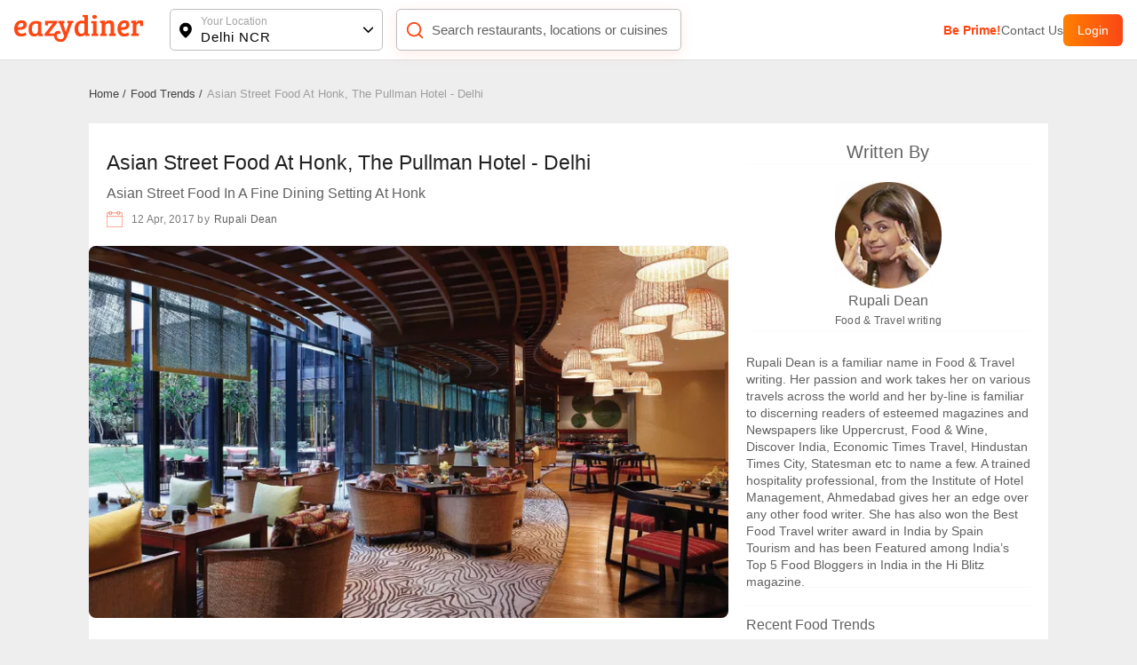

--- FILE ---
content_type: text/javascript; charset=utf-8
request_url: https://app.link/_r?sdk=web2.86.5&branch_key=key_live_fgrZoNYRWWxK3H9adJdOBbohBqi7CqIZ&callback=branch_callback__0
body_size: 67
content:
/**/ typeof branch_callback__0 === 'function' && branch_callback__0("1543530133235801682");

--- FILE ---
content_type: application/javascript; charset=UTF-8
request_url: https://www.eazydiner.com/_next/static/chunks/pages/food-trends/%5Bdetail%5D-f2445a772362d55b.js
body_size: 1767
content:
(self.webpackChunk_N_E=self.webpackChunk_N_E||[]).push([[976],{68242:function(n,e,t){(window.__NEXT_P=window.__NEXT_P||[]).push(["/food-trends/[detail]",function(){return t(79925)}])},30001:function(n,e){"use strict";e.Z={src:"/_next/static/media/down-arrow.560f8cd6.svg",height:8,width:13,blurWidth:0,blurHeight:0}},48433:function(n,e,t){"use strict";var i=t(85893),a=t(67294),r=t(30001),d=t(43738);e.Z=function(n){let{items:e,contentClass:t,titleClass:c,mainClass:s,activeKey:l,iconClass:o,topContainerClass:u,customIcon:_,textToggle:h,isContentRequired:m,isMultiple:g}=n,[v,x]=(0,a.useState)(Array.isArray(l)?l:[l]),f=n=>{x(e=>g?e.includes(n)?e.filter(e=>e!==n):[...e,n]:e.includes(n)?[]:[n])};return(0,i.jsx)("div",{className:"accordion ".concat(u||""),children:null==e?void 0:e.map((n,e)=>(null==n?void 0:n.title)&&((null==n?void 0:n.content)||(null==n?void 0:n.showTitle))&&(0,i.jsxs)("div",{className:"accordion-item accor_main ".concat(s||""),children:[(0,i.jsxs)("div",{className:"flex flex-between align-v-center pointer padding-t-15 padding-b-15 accordion-aero-icon",onClick:()=>f(e),children:[(0,i.jsx)("div",{className:"flex-1 ".concat(c||""),children:(0,i.jsx)("h2",{className:"margin-0-auto block all_unset",children:h&&v.includes(e)?h:n.title})}),n.content&&(0,i.jsx)("div",{className:"margin-l-10 accord_aero ".concat(v.includes(e)?"rotate_accordion":""," ").concat(o||""),children:_||(0,i.jsx)(d.Z,{src:r.Z.src,width:13,height:8,alt:"Accordion down aero"})})]}),(m||v.includes(e))&&n.content&&(0,i.jsx)("div",{className:"accordion-content ".concat(v.includes(e)?"":"hidden"),children:(0,i.jsx)("div",{className:" ".concat(t||""),children:"string"==typeof n.content?(0,i.jsx)("div",{dangerouslySetInnerHTML:{__html:n.content}}):n.content})})]},e))})}},31710:function(n,e,t){"use strict";t.d(e,{Z:function(){return d}});var i=t(85893),a=t(41664),r=t.n(a);function d(n){let{data:e,domain:t}=n;return(0,i.jsx)("div",{className:"flex",children:e.map((n,a)=>(0,i.jsx)("div",{children:a!==e.length-1?(0,i.jsx)(r(),{href:"".concat(null!=t?t:"").concat(n.url),children:(0,i.jsxs)("div",{className:"margin-r-5 font-13 grey-another-light pointer",children:[n.title," /"]})}):(0,i.jsx)("div",{className:"margin-r-5 font-13 grey-light-dark",children:n.title})},a))})}},66492:function(n,e,t){"use strict";t.d(e,{Z:function(){return r}});var i=t(85893),a=t(48433);function r(n){let{faq:e,removePaddingBottom:t,removeContainer:r,radius10:d,customMainClass:c,title:s,hideTitle:l}=n;return(0,i.jsxs)("div",{className:"bg-white ".concat(r?"":"conatiner"," faq_container padding-15 ").concat(t?"padding-b-0":""," ").concat(d?"radius-10":""," ").concat(c||""),children:[!l&&(0,i.jsx)("div",{className:"grey-dark font-14 padding-b-25 bold margin-0-auto",children:s||"PayEazy FAQs"}),(0,i.jsx)(a.Z,{items:e.map(n=>({title:n.question,content:n.answer})),titleClass:"semi-bold grey-dark",contentClass:"font-14 grey padding-b-10",isContentRequired:1})]})}},79925:function(n,e,t){"use strict";t.r(e),t.d(e,{__N_SSP:function(){return l},default:function(){return o}});var i=t(85893),a=t(73883),r=t(4968),d=t.n(r),c=t(31710),s=t(66492),l=!0;function o(n){var e,t;let{trendDetails:r,isDesktop:l}=n,o=r.data;return(0,i.jsx)(i.Fragment,{children:r&&o?(0,i.jsxs)(i.Fragment,{children:[(0,i.jsx)(a.Z,{title:"Food Trends ".concat(o.title),isLogo:1,showShare:!0}),(0,i.jsxs)("div",{className:"back_header_content padding-15 margin-t-54",children:[(0,i.jsx)("div",{className:"padding-b-10 padding-t-15 hide_mobile container",children:(0,i.jsx)(c.Z,{data:null==r?void 0:r.breadcrumbs})}),(0,i.jsx)("div",{className:"radius-8 ".concat(l?"":d().trend_wrapper),children:(0,i.jsxs)("div",{className:"margin-b-10",children:[(0,i.jsx)("div",{className:"".concat(d().html_class," grey-another"),dangerouslySetInnerHTML:{__html:o.description}}),(null==r?void 0:null===(e=r.data)||void 0===e?void 0:e.faqs)&&(0,i.jsx)("div",{className:"margin-t-20 conatiner padding-10",children:(0,i.jsx)(s.Z,{removeContainer:1,radius10:1,title:"FAQ",customMainClass:"border_one",faq:null==r?void 0:null===(t=r.data)||void 0===t?void 0:t.faqs})})]})})]})]}):(0,i.jsxs)(i.Fragment,{children:[(0,i.jsx)(a.Z,{title:"Food Trends"}),(0,i.jsx)("div",{className:"padding-b-10 padding-t-15 hide_mobile",children:(0,i.jsx)(c.Z,{data:null==r?void 0:r.breadcrumbs})}),(0,i.jsx)("h2",{className:"back_header_content padding-t-50 padding-15 text-center red",children:"No Data Found"})]})})}},4968:function(n){n.exports={trend_card:"trend_trend_card__ORUML",trend_wrapper:"trend_trend_wrapper__HvJOk",trend_img:"trend_trend_img__PbcR7",html_class:"trend_html_class__VjTLE",active_tab:"trend_active_tab__UP1RB",trends_header:"trend_trends_header__AfKP7",trend_spinner:"trend_trend_spinner__mbG8j"}}},function(n){n.O(0,[2888,9774,179],function(){return n(n.s=68242)}),_N_E=n.O()}]);